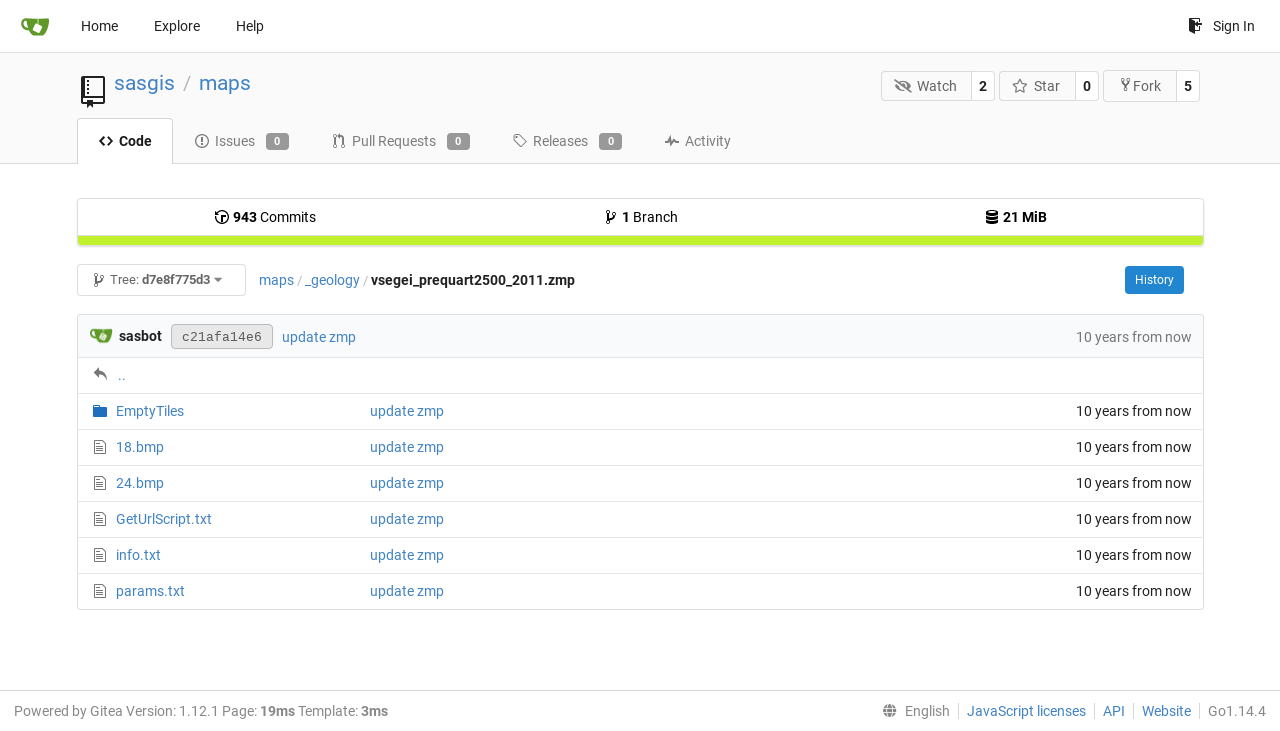

--- FILE ---
content_type: text/html; charset=UTF-8
request_url: http://parasite.kicks-ass.org:3000/sasgis/maps/src/commit/d7e8f775d3912601ab5f36029b639a286d007669/_geology/vsegei_prequart2500_2011.zmp
body_size: 24906
content:
<!DOCTYPE html>
<html lang="en-US" class="theme-">
<head data-suburl="">
	<meta charset="utf-8">
	<meta name="viewport" content="width=device-width, initial-scale=1">
	<meta http-equiv="x-ua-compatible" content="ie=edge">
	<title>sasgis/maps -  maps - SASGIS </title>
	<link rel="manifest" href="/manifest.json" crossorigin="use-credentials">
	<meta name="theme-color" content="#6cc644">
	<meta name="author" content="sasgis" />
	<meta name="description" content="maps" />
	<meta name="keywords" content="go,git,self-hosted,gitea">
	<meta name="referrer" content="no-referrer" />
	<meta name="_csrf" content="fvE_-tHOP1FVo7uTfzNrJdDIZpM6MTI2ODU2NTc0NjI5NTI4ODYwMA" />
	
	
	

	<script>
	/*
	@licstart  The following is the entire license notice for the
        JavaScript code in this page.

	Copyright (c) 2016 The Gitea Authors
	Copyright (c) 2015 The Gogs Authors

	Permission is hereby granted, free of charge, to any person obtaining a copy
	of this software and associated documentation files (the "Software"), to deal
	in the Software without restriction, including without limitation the rights
	to use, copy, modify, merge, publish, distribute, sublicense, and/or sell
	copies of the Software, and to permit persons to whom the Software is
	furnished to do so, subject to the following conditions:

	The above copyright notice and this permission notice shall be included in
	all copies or substantial portions of the Software.

	THE SOFTWARE IS PROVIDED "AS IS", WITHOUT WARRANTY OF ANY KIND, EXPRESS OR
	IMPLIED, INCLUDING BUT NOT LIMITED TO THE WARRANTIES OF MERCHANTABILITY,
	FITNESS FOR A PARTICULAR PURPOSE AND NONINFRINGEMENT. IN NO EVENT SHALL THE
	AUTHORS OR COPYRIGHT HOLDERS BE LIABLE FOR ANY CLAIM, DAMAGES OR OTHER
	LIABILITY, WHETHER IN AN ACTION OF CONTRACT, TORT OR OTHERWISE, ARISING FROM,
	OUT OF OR IN CONNECTION WITH THE SOFTWARE OR THE USE OR OTHER DEALINGS IN
	THE SOFTWARE.
	---
	Licensing information for additional javascript libraries can be found at:
	  {{StaticUrlPrefix}}/vendor/librejs.html

	@licend  The above is the entire license notice
        for the JavaScript code in this page.
	*/
	</script>
	<script>
		window.config = {
			AppVer: '1.12.1',
			AppSubUrl: '',
			StaticUrlPrefix: '',
			UseServiceWorker:  true ,
			csrf: 'fvE_-tHOP1FVo7uTfzNrJdDIZpM6MTI2ODU2NTc0NjI5NTI4ODYwMA',
			HighlightJS: true,
			Minicolors: false,
			SimpleMDE: false,
			Tribute: false,
			U2F: false,
			Heatmap: false,
			heatmapUser: null,
			NotificationSettings: {
				MinTimeout:  10000 ,
				TimeoutStep:   10000 ,
				MaxTimeout:  60000 ,
				EventSourceUpdateTime:  10000 ,
			},
      
		};
	</script>
	<link rel="shortcut icon" href="/img/favicon.png">
	<link rel="mask-icon" href="/img/gitea-safari.svg" color="#609926">
	<link rel="fluid-icon" href="/img/gitea-lg.png" title="SASGIS">
	<link rel="stylesheet" href="/vendor/assets/font-awesome/css/font-awesome.min.css">



	<link rel="stylesheet" href="/fomantic/semantic.min.css?v=5c6cf7677a346751407101ee18e6a4dd">
	<link rel="stylesheet" href="/css/index.css?v=5c6cf7677a346751407101ee18e6a4dd">
	<noscript>
		<style>
			.dropdown:hover > .menu { display: block; }
			.ui.secondary.menu .dropdown.item > .menu { margin-top: 0; }
		</style>
	</noscript>

	<style class="list-search-style"></style>

	
		<meta property="og:title" content="maps" />
		<meta property="og:url" content="http://parasite.kicks-ass.org:3000/sasgis/maps" />
		
	
	<meta property="og:type" content="object" />
	<meta property="og:image" content="http://parasite.kicks-ass.org:3000/user/avatar/sasgis/-1" />

<meta property="og:site_name" content="SASGIS" />


</head>
<body>
	

	<div class="full height">
		<noscript>This website works better with JavaScript.</noscript>

		

		
			<div class="ui top secondary stackable main menu following bar light">
				<div class="ui container" id="navbar">
	<div class="item brand" style="justify-content: space-between;">
		<a href="/">
			<img class="ui mini image" src="/img/gitea-sm.png">
		</a>
		<div class="ui basic icon button mobile-only" id="navbar-expand-toggle">
			<i class="sidebar icon"></i>
		</div>
	</div>

	
		<a class="item " href="/">Home</a>
		<a class="item " href="/explore/repos">Explore</a>
	

	

	


	
		<a class="item" target="_blank" rel="noopener noreferrer" href="https://docs.gitea.io">Help</a>
		<div class="right stackable menu">
			
			<a class="item" rel="nofollow" href="/user/login?redirect_to=%2fsasgis%2fmaps%2fsrc%2fcommit%2fd7e8f775d3912601ab5f36029b639a286d007669%2f_geology%2fvsegei_prequart2500_2011.zmp">
				<svg class="svg octicon-sign-in" width="16" height="16" aria-hidden="true"><use xlink:href="#octicon-sign-in" /></svg> Sign In
			</a>
		</div>
	
</div>

			</div>
		


<div class="repository file list">
	<div class="header-wrapper">

	<div class="ui container">
		<div class="repo-header">
			<div class="ui huge breadcrumb repo-title">
				
					
						<svg class="svg octicon-repo" width="32" height="32" aria-hidden="true"><use xlink:href="#octicon-repo" /></svg>
					
				
				<a href="/sasgis">sasgis</a>
				<div class="divider"> / </div>
				<a href="/sasgis/maps">maps</a>
				
				
				
				
				
			</div>
			
				<div class="repo-buttons">
					<form method="post" action="/sasgis/maps/action/watch?redirect_to=%2fsasgis%2fmaps%2fsrc%2fcommit%2fd7e8f775d3912601ab5f36029b639a286d007669%2f_geology%2fvsegei_prequart2500_2011.zmp">
						<input type="hidden" name="_csrf" value="fvE_-tHOP1FVo7uTfzNrJdDIZpM6MTI2ODU2NTc0NjI5NTI4ODYwMA">
						<div class="ui labeled button" tabindex="0">
							<button type="submit" class="ui compact basic button">
								<i class="icon fa-eye-slash"></i>Watch
							</button>
							<a class="ui basic label" href="/sasgis/maps/watchers">
								2
							</a>
						</div>
					</form>
					<form method="post" action="/sasgis/maps/action/star?redirect_to=%2fsasgis%2fmaps%2fsrc%2fcommit%2fd7e8f775d3912601ab5f36029b639a286d007669%2f_geology%2fvsegei_prequart2500_2011.zmp">
						<input type="hidden" name="_csrf" value="fvE_-tHOP1FVo7uTfzNrJdDIZpM6MTI2ODU2NTc0NjI5NTI4ODYwMA">
						<div class="ui labeled button" tabindex="0">
							<button type="submit" class="ui compact basic button">
								<i class="icon star outline"></i>Star
							</button>
							<a class="ui basic label" href="/sasgis/maps/stars">
								0
							</a>
						</div>
					</form>
					
						<div class="ui labeled button " tabindex="0">
							<a class="ui compact basic button poping up"  data-content="Sign in to fork this repository." rel="nofollow" href="/user/login?redirect_to=/repo/fork/3"  data-position="top center" data-variation="tiny">
								<svg class="svg octicon-repo-forked" width="15" height="15" aria-hidden="true"><use xlink:href="#octicon-repo-forked" /></svg>Fork
							</a>
							<a class="ui basic label" href="/sasgis/maps/forks">
								5
							</a>
						</div>
					
				</div>
			
		</div>
	</div>

	<div class="ui tabs container">
		
			<div class="ui tabular stackable menu navbar">
				
				<a class="active item" href="/sasgis/maps/src/commit/d7e8f775d3912601ab5f36029b639a286d007669">
					<svg class="svg octicon-code" width="16" height="16" aria-hidden="true"><use xlink:href="#octicon-code" /></svg> Code
				</a>
				

				
					<a class=" item" href="/sasgis/maps/issues">
						<svg class="svg octicon-issue-opened" width="16" height="16" aria-hidden="true"><use xlink:href="#octicon-issue-opened" /></svg> Issues <span class="ui gray small label">0</span>
					</a>
				

				

				
					<a class=" item" href="/sasgis/maps/pulls">
						<svg class="svg octicon-git-pull-request" width="16" height="16" aria-hidden="true"><use xlink:href="#octicon-git-pull-request" /></svg> Pull Requests <span class="ui gray small label">0</span>
					</a>
				

				
				<a class=" item" href="/sasgis/maps/releases">
					<svg class="svg octicon-tag" width="16" height="16" aria-hidden="true"><use xlink:href="#octicon-tag" /></svg> Releases <span class="ui gray small label">0</span>
				</a>
				

				

				
					<a class=" item" href="/sasgis/maps/activity">
						<svg class="svg octicon-pulse" width="16" height="16" aria-hidden="true"><use xlink:href="#octicon-pulse" /></svg> Activity
					</a>
				

				

				
			</div>
		
	</div>
	<div class="ui tabs divider"></div>
</div>

	<div class="ui container">
		



		<div class="ui repo-description">
			<div id="repo-desc">
				
				<a class="link" href=""></a>
			</div>
			
		</div>
		<div class="ui" id="repo-topics">
		
		
		</div>
		
		<div class="hide" id="validate_prompt">
			<span id="count_prompt">You can not select more than 25 topics</span>
			<span id="format_prompt">Topics must start with a letter or number, can include dashes (&#39;-&#39;) and can be up to 35 characters long.</span>
		</div>
		
		<div class="ui segments repository-summary">
	<div class="ui segment sub-menu repository-menu">
		<div class="ui two horizontal center link list">
			
				<div class="item">
					<a class="ui" href="/sasgis/maps/commits/commit/d7e8f775d3912601ab5f36029b639a286d007669"><svg class="svg octicon-history" width="16" height="16" aria-hidden="true"><use xlink:href="#octicon-history" /></svg> <b>943</b> Commits</a>
				</div>
			
			
				<div class="item">
					<a class="ui" href="/sasgis/maps/branches/"><svg class="svg octicon-git-branch" width="16" height="16" aria-hidden="true"><use xlink:href="#octicon-git-branch" /></svg> <b>1</b> Branch</a>
				</div>
				<div class="item">
					<a class="ui" href="#"><svg class="svg octicon-database" width="16" height="16" aria-hidden="true"><use xlink:href="#octicon-database" /></svg> <b>21 MiB</b></a>
				</div>
			
		</div>
	</div>
	
	<div class="ui segment sub-menu language-stats-details" style="display: none">
		<div class="ui horizontal center link list">
			
			<div class="item">
				<i class="color-icon" style="background-color: #C1F12E"></i>
				<span class="ui"><b>
				
					Batchfile
				
				</b> 100%</span>
			</div>
			
		</div>
	</div>
	<a class="ui segment language-stats">
		
		<div class="bar" style="width: 100%; background-color: #C1F12E">&nbsp;</div>
		
	</a>
	
</div>

		<div class="ui stackable secondary menu mobile--margin-between-items mobile--no-negative-margins">
			<div class="fitted item choose reference">
	<div class="ui floating filter dropdown custom" data-can-create-branch="false" data-no-results="No results found.">
		<div class="ui basic small compact button" @click="menuVisible = !menuVisible" @keyup.enter="menuVisible = !menuVisible">
			<span class="text">
				<svg class="svg octicon-git-branch" width="16" height="16" aria-hidden="true"><use xlink:href="#octicon-git-branch" /></svg>
				Tree:
				<strong>d7e8f775d3</strong>
			</span>
			<i class="dropdown icon"></i>
		</div>
		<div class="data" style="display: none" data-mode="branches">
			
				<div class="item branch " data-url="/sasgis/maps/src/branch/master/_geology/vsegei_prequart2500_2011.zmp">master</div>
			
			
		</div>
		<div class="menu transition" :class="{visible: menuVisible}" v-if="menuVisible" v-cloak>
			<div class="ui icon search input">
				<i class="filter icon"></i>
				<input name="search" ref="searchField" v-model="searchTerm" @keydown="keydown($event)" placeholder="Filter branch or tag...">
			</div>
			<div class="header branch-tag-choice">
				<div class="ui grid">
					<div class="two column row">
						<a class="reference column" href="#" @click="mode = 'branches'; focusSearchField()">
							<span class="text" :class="{black: mode == 'branches'}">
								<svg class="svg octicon-git-branch" width="16" height="16" aria-hidden="true"><use xlink:href="#octicon-git-branch" /></svg> Branches
							</span>
						</a>
						<a class="reference column" href="#" @click="mode = 'tags'; focusSearchField()">
							<span class="text" :class="{black: mode == 'tags'}">
								<i class="reference tags icon"></i> Tags
							</span>
						</a>
					</div>
				</div>
			</div>
			<div class="scrolling menu" ref="scrollContainer">
				<div v-for="(item, index) in filteredItems" :key="item.name" class="item" :class="{selected: item.selected, active: active == index}" @click="selectItem(item)" :ref="'listItem' + index">${ item.name }</div>
				<div class="item" v-if="showCreateNewBranch" :class="{active: active == filteredItems.length}" :ref="'listItem' + filteredItems.length">
					<a href="#" @click="createNewBranch()">
						<div>
							<svg class="svg octicon-git-branch" width="16" height="16" aria-hidden="true"><use xlink:href="#octicon-git-branch" /></svg>
							Create branch <strong>${ searchTerm }</strong>
						</div>
						<div class="text small">
							
								from &#39;d7e8f775d3&#39;
							
						</div>
					</a>
					<form ref="newBranchForm" action="/sasgis/maps/branches/_new/commit/d7e8f775d3912601ab5f36029b639a286d007669" method="post">
						<input type="hidden" name="_csrf" value="fvE_-tHOP1FVo7uTfzNrJdDIZpM6MTI2ODU2NTc0NjI5NTI4ODYwMA">
						<input type="hidden" name="new_branch_name" v-model="searchTerm">
					</form>
				</div>
			</div>
			<div class="message" v-if="showNoResults">${ noResults }</div>
		</div>
	</div>
</div>

			
			
			
			
				<div class="fitted item"><span class="ui breadcrumb repo-path"><a class="section" href="/sasgis/maps/src/commit/d7e8f775d3912601ab5f36029b639a286d007669" title="maps">maps</a><span class="divider">/</span><span class="section"><a href="/sasgis/maps/src/commit/d7e8f775d3912601ab5f36029b639a286d007669/_geology" title="_geology">_geology</a></span><span class="divider">/</span><span class="active section" title="vsegei_prequart2500_2011.zmp">vsegei_prequart2500_2011.zmp</span></span></div>
			
			<div class="right fitted item" id="file-buttons">
				<div class="ui tiny blue buttons">
					
						
						
					
					
						<a href="/sasgis/maps/commits/commit/d7e8f775d3912601ab5f36029b639a286d007669/_geology/vsegei_prequart2500_2011.zmp" class="ui button">
							History
						</a>
					
				</div>

			</div>
			<div class="fitted item">
				
			</div>
			<div class="fitted item">

				
				
			</div>
		</div>
		
			<table id="repo-files-table" class="ui single line table">
	<thead>
		<tr class="commit-list">
			<th colspan="2">
				
					
						<img class="ui avatar image img-12" src="/avatar/d41d8cd98f00b204e9800998ecf8427e" />
						<strong>sasbot</strong>
					
				
				<a rel="nofollow" class="ui sha label " href="/sasgis/maps/commit/c21afa14e6d88c2cbf5b245712acfc2f52f91f34">
					<span class="shortsha">c21afa14e6</span>
					
				</a>
				





				
				<span class="grey commit-summary" title="update zmp"><span class="message-wrapper"><a href="/sasgis/maps/commit/c21afa14e6d88c2cbf5b245712acfc2f52f91f34" class="default-link">update zmp</a></span>
				
				</span>
			</th>
			<th class="text grey right age"><span class="time-since" title="Sat, 06 Jun 2020 19:00:00 +07">10 years from now</span></th>
		</tr>
	</thead>
	<tbody>
		
			<tr class="has-parent">
				<td colspan="3"><svg class="svg octicon-reply" width="16" height="16" aria-hidden="true"><use xlink:href="#octicon-reply" /></svg><a href="/sasgis/maps/src/commit/d7e8f775d3912601ab5f36029b639a286d007669/_geology">..</a></td>
			</tr>
		
		
			
			
			<tr>
				
					<td class="name four wide">
						<span class="truncate">
							
								
								
								<svg class="svg octicon-file-directory" width="16" height="16" aria-hidden="true"><use xlink:href="#octicon-file-directory" /></svg>
								<a href="/sasgis/maps/src/commit/d7e8f775d3912601ab5f36029b639a286d007669/_geology/vsegei_prequart2500_2011.zmp/EmptyTiles" title="EmptyTiles">
									
										EmptyTiles
									
								</a>
							
						</span>
					</td>
				
				<td class="message nine wide">
					<span class="truncate">
						<a href="/sasgis/maps/commit/c21afa14e6d88c2cbf5b245712acfc2f52f91f34" title="update zmp">update zmp</a>
					</span>
				</td>
				<td class="text right age three wide"><span class="time-since" title="Sat, 06 Jun 2020 19:00:00 +07">10 years from now</span></td>
			</tr>
		
			
			
			<tr>
				
					<td class="name four wide">
						<span class="truncate">
							
								<svg class="svg octicon-file" width="16" height="16" aria-hidden="true"><use xlink:href="#octicon-file" /></svg>
								<a href="/sasgis/maps/src/commit/d7e8f775d3912601ab5f36029b639a286d007669/_geology/vsegei_prequart2500_2011.zmp/18.bmp" title="18.bmp">18.bmp</a>
							
						</span>
					</td>
				
				<td class="message nine wide">
					<span class="truncate">
						<a href="/sasgis/maps/commit/c21afa14e6d88c2cbf5b245712acfc2f52f91f34" title="update zmp">update zmp</a>
					</span>
				</td>
				<td class="text right age three wide"><span class="time-since" title="Sat, 06 Jun 2020 19:00:00 +07">10 years from now</span></td>
			</tr>
		
			
			
			<tr>
				
					<td class="name four wide">
						<span class="truncate">
							
								<svg class="svg octicon-file" width="16" height="16" aria-hidden="true"><use xlink:href="#octicon-file" /></svg>
								<a href="/sasgis/maps/src/commit/d7e8f775d3912601ab5f36029b639a286d007669/_geology/vsegei_prequart2500_2011.zmp/24.bmp" title="24.bmp">24.bmp</a>
							
						</span>
					</td>
				
				<td class="message nine wide">
					<span class="truncate">
						<a href="/sasgis/maps/commit/c21afa14e6d88c2cbf5b245712acfc2f52f91f34" title="update zmp">update zmp</a>
					</span>
				</td>
				<td class="text right age three wide"><span class="time-since" title="Sat, 06 Jun 2020 19:00:00 +07">10 years from now</span></td>
			</tr>
		
			
			
			<tr>
				
					<td class="name four wide">
						<span class="truncate">
							
								<svg class="svg octicon-file" width="16" height="16" aria-hidden="true"><use xlink:href="#octicon-file" /></svg>
								<a href="/sasgis/maps/src/commit/d7e8f775d3912601ab5f36029b639a286d007669/_geology/vsegei_prequart2500_2011.zmp/GetUrlScript.txt" title="GetUrlScript.txt">GetUrlScript.txt</a>
							
						</span>
					</td>
				
				<td class="message nine wide">
					<span class="truncate">
						<a href="/sasgis/maps/commit/c21afa14e6d88c2cbf5b245712acfc2f52f91f34" title="update zmp">update zmp</a>
					</span>
				</td>
				<td class="text right age three wide"><span class="time-since" title="Sat, 06 Jun 2020 19:00:00 +07">10 years from now</span></td>
			</tr>
		
			
			
			<tr>
				
					<td class="name four wide">
						<span class="truncate">
							
								<svg class="svg octicon-file" width="16" height="16" aria-hidden="true"><use xlink:href="#octicon-file" /></svg>
								<a href="/sasgis/maps/src/commit/d7e8f775d3912601ab5f36029b639a286d007669/_geology/vsegei_prequart2500_2011.zmp/info.txt" title="info.txt">info.txt</a>
							
						</span>
					</td>
				
				<td class="message nine wide">
					<span class="truncate">
						<a href="/sasgis/maps/commit/c21afa14e6d88c2cbf5b245712acfc2f52f91f34" title="update zmp">update zmp</a>
					</span>
				</td>
				<td class="text right age three wide"><span class="time-since" title="Sat, 06 Jun 2020 19:00:00 +07">10 years from now</span></td>
			</tr>
		
			
			
			<tr>
				
					<td class="name four wide">
						<span class="truncate">
							
								<svg class="svg octicon-file" width="16" height="16" aria-hidden="true"><use xlink:href="#octicon-file" /></svg>
								<a href="/sasgis/maps/src/commit/d7e8f775d3912601ab5f36029b639a286d007669/_geology/vsegei_prequart2500_2011.zmp/params.txt" title="params.txt">params.txt</a>
							
						</span>
					</td>
				
				<td class="message nine wide">
					<span class="truncate">
						<a href="/sasgis/maps/commit/c21afa14e6d88c2cbf5b245712acfc2f52f91f34" title="update zmp">update zmp</a>
					</span>
				</td>
				<td class="text right age three wide"><span class="time-since" title="Sat, 06 Jun 2020 19:00:00 +07">10 years from now</span></td>
			</tr>
		
	</tbody>
</table>


		
	</div>
</div>


	

	</div>

	

	<footer>
	<div class="ui container">
		<div class="ui left">
			Powered by Gitea Version: 1.12.1 Page: <strong>19ms</strong> Template: <strong>3ms</strong>
		</div>
		<div class="ui right links">
			
			<div class="ui language bottom floating slide up dropdown link item">
				<i class="world icon"></i>
				<div class="text">English</div>
				<div class="menu">
					
						<a lang="en-US" class="item active selected" href="#">English</a>
					
						<a lang="zh-CN" class="item " href="/sasgis/maps/src/commit/d7e8f775d3912601ab5f36029b639a286d007669/_geology/vsegei_prequart2500_2011.zmp?lang=zh-CN">简体中文</a>
					
						<a lang="zh-HK" class="item " href="/sasgis/maps/src/commit/d7e8f775d3912601ab5f36029b639a286d007669/_geology/vsegei_prequart2500_2011.zmp?lang=zh-HK">繁體中文（香港）</a>
					
						<a lang="zh-TW" class="item " href="/sasgis/maps/src/commit/d7e8f775d3912601ab5f36029b639a286d007669/_geology/vsegei_prequart2500_2011.zmp?lang=zh-TW">繁體中文（台灣）</a>
					
						<a lang="de-DE" class="item " href="/sasgis/maps/src/commit/d7e8f775d3912601ab5f36029b639a286d007669/_geology/vsegei_prequart2500_2011.zmp?lang=de-DE">Deutsch</a>
					
						<a lang="fr-FR" class="item " href="/sasgis/maps/src/commit/d7e8f775d3912601ab5f36029b639a286d007669/_geology/vsegei_prequart2500_2011.zmp?lang=fr-FR">français</a>
					
						<a lang="nl-NL" class="item " href="/sasgis/maps/src/commit/d7e8f775d3912601ab5f36029b639a286d007669/_geology/vsegei_prequart2500_2011.zmp?lang=nl-NL">Nederlands</a>
					
						<a lang="lv-LV" class="item " href="/sasgis/maps/src/commit/d7e8f775d3912601ab5f36029b639a286d007669/_geology/vsegei_prequart2500_2011.zmp?lang=lv-LV">latviešu</a>
					
						<a lang="ru-RU" class="item " href="/sasgis/maps/src/commit/d7e8f775d3912601ab5f36029b639a286d007669/_geology/vsegei_prequart2500_2011.zmp?lang=ru-RU">русский</a>
					
						<a lang="uk-UA" class="item " href="/sasgis/maps/src/commit/d7e8f775d3912601ab5f36029b639a286d007669/_geology/vsegei_prequart2500_2011.zmp?lang=uk-UA">Українська</a>
					
						<a lang="ja-JP" class="item " href="/sasgis/maps/src/commit/d7e8f775d3912601ab5f36029b639a286d007669/_geology/vsegei_prequart2500_2011.zmp?lang=ja-JP">日本語</a>
					
						<a lang="es-ES" class="item " href="/sasgis/maps/src/commit/d7e8f775d3912601ab5f36029b639a286d007669/_geology/vsegei_prequart2500_2011.zmp?lang=es-ES">español</a>
					
						<a lang="pt-BR" class="item " href="/sasgis/maps/src/commit/d7e8f775d3912601ab5f36029b639a286d007669/_geology/vsegei_prequart2500_2011.zmp?lang=pt-BR">português do Brasil</a>
					
						<a lang="pt-PT" class="item " href="/sasgis/maps/src/commit/d7e8f775d3912601ab5f36029b639a286d007669/_geology/vsegei_prequart2500_2011.zmp?lang=pt-PT">Português de Portugal</a>
					
						<a lang="pl-PL" class="item " href="/sasgis/maps/src/commit/d7e8f775d3912601ab5f36029b639a286d007669/_geology/vsegei_prequart2500_2011.zmp?lang=pl-PL">polski</a>
					
						<a lang="bg-BG" class="item " href="/sasgis/maps/src/commit/d7e8f775d3912601ab5f36029b639a286d007669/_geology/vsegei_prequart2500_2011.zmp?lang=bg-BG">български</a>
					
						<a lang="it-IT" class="item " href="/sasgis/maps/src/commit/d7e8f775d3912601ab5f36029b639a286d007669/_geology/vsegei_prequart2500_2011.zmp?lang=it-IT">italiano</a>
					
						<a lang="fi-FI" class="item " href="/sasgis/maps/src/commit/d7e8f775d3912601ab5f36029b639a286d007669/_geology/vsegei_prequart2500_2011.zmp?lang=fi-FI">suomi</a>
					
						<a lang="tr-TR" class="item " href="/sasgis/maps/src/commit/d7e8f775d3912601ab5f36029b639a286d007669/_geology/vsegei_prequart2500_2011.zmp?lang=tr-TR">Türkçe</a>
					
						<a lang="cs-CZ" class="item " href="/sasgis/maps/src/commit/d7e8f775d3912601ab5f36029b639a286d007669/_geology/vsegei_prequart2500_2011.zmp?lang=cs-CZ">čeština</a>
					
						<a lang="sr-SP" class="item " href="/sasgis/maps/src/commit/d7e8f775d3912601ab5f36029b639a286d007669/_geology/vsegei_prequart2500_2011.zmp?lang=sr-SP">српски</a>
					
						<a lang="sv-SE" class="item " href="/sasgis/maps/src/commit/d7e8f775d3912601ab5f36029b639a286d007669/_geology/vsegei_prequart2500_2011.zmp?lang=sv-SE">svenska</a>
					
						<a lang="ko-KR" class="item " href="/sasgis/maps/src/commit/d7e8f775d3912601ab5f36029b639a286d007669/_geology/vsegei_prequart2500_2011.zmp?lang=ko-KR">한국어</a>
					
				</div>
			</div>
			<a href="/vendor/librejs.html" data-jslicense="1">JavaScript licenses</a>
			<a href="/api/swagger">API</a>
			<a target="_blank" rel="noopener noreferrer" href="https://gitea.io">Website</a>
			
			<span class="version">Go1.14.4</span>
		</div>
	</div>
</footer>


	<script src="/js/jquery.js?v=5c6cf7677a346751407101ee18e6a4dd"></script>








	<script src="/fomantic/semantic.min.js?v=5c6cf7677a346751407101ee18e6a4dd"></script>
	<script src="/js/index.js?v=5c6cf7677a346751407101ee18e6a4dd"></script>

</body>
</html>

